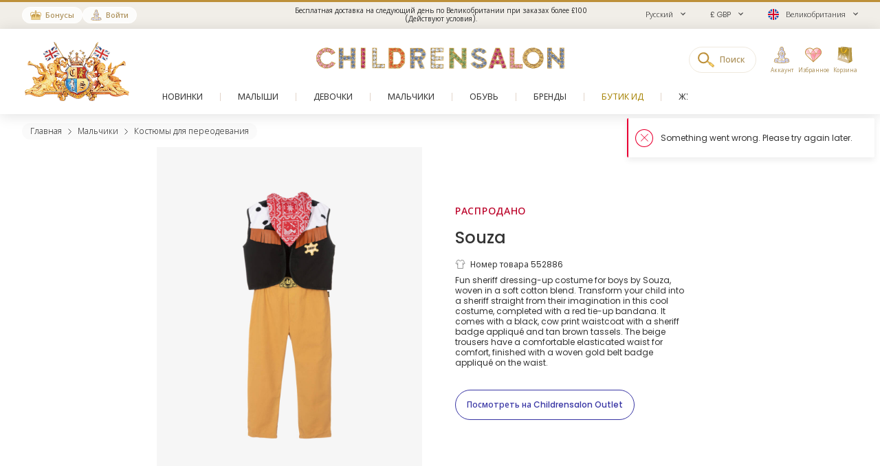

--- FILE ---
content_type: text/html; charset=UTF-8
request_url: https://www.childrensalon.com/ru/souza-boys-black-beige-sheriff-costume-552886.html
body_size: 12005
content:

    
<!DOCTYPE html><html lang="ru" dir="ltr"><head><title>Souza - Черно-бежевый костюм шерифа для мальчиков | Childrensalon</title><meta name="description" content="Превратите вашего мальчика в шерифа с мягким костюмом из хлопковой смеси от Souza с жилетом в коровий принт красным банданом и удобными бежевыми брюками. Shop at Childrensalon.com" /><meta
    http-equiv="X-UA-Compatible"content="IE=edge,chrome=1"/><meta
    http-equiv="Content-Type"content="text/html; charset=utf-8"/><meta
    name="format-detection"content="telephone=no, email=no"/><meta
    name="theme-color"content="#ffffff"/><meta
    name="msapplication-config"content="browserconfig.xml?v=1"/><meta
    name="msapplication-TileColor"content="#1b1b1a"/><meta
    name="viewport"content="width=device-width, initial-scale=1, maximum-scale=1, user-scalable=no"id="meta-viewport"/><meta
    name="robots"content="INDEX,FOLLOW"/><meta
    property="og:type"content="product"/><meta
    property="og:title"content="Черно-бежевый костюм шерифа для мальчиков"/><meta
    property="og:url"content="https://www.childrensalon.com/ru/souza-boys-black-beige-sheriff-costume-552886.html"/><meta
    property="og:description"content="Fun sheriff dressing-up costume for boys by Souza, woven in a soft cotton blend. Transform your child into a sheriff straight from their imagination in this cool costume, completed with a red tie-up bandana. It comes with a black, cow print waistcoat with a sheriff badge appliqué and tan brown tassels. The beige trousers have a comfortable elasticated waist for comfort, finished with a woven gold belt badge appliqué on the waist."/><meta
    property="og:price:amount"content="36.00"/><meta
    property="og:price:currency"content="GBP"/><meta
    property="og:brand"content="Souza"/><meta
    property="og:image"content="https://www.childrensalon.com/media/catalog/product/cache/0/image/1000x1000/9df78eab33525d08d6e5fb8d27136e95/s/o/souza-boys-black-beige-sheriff-costume-552886-d0efa76933e274b678c0af9f014a21aa9bcc7837.jpg"/><meta
    property="og:availability"content="oos"/><meta
    property="og:locale"content="ru"/><meta
    name="twitter:card"content="summary_large_image"/><meta
    name="twitter:site"content="@Childrensalon"/><meta
    name="apple-itunes-app"content="app-id=1301946839"/><meta
    property="al:ios:url"content="fb1695843407407009://appLinks"/><meta
    property="al:ios:app_store_id"content="1301946839"/><meta
    property="al:ios:app_name"content="Childrensalon"/><meta
    property="al:android:url"content="fb1695843407407009://appLinks"/><meta
    property="al:android:package"content="com.childrensalon.app"/><meta
    property="al:android:app_name"content="Childrensalon"/><!-- ::eb4dd75fa5d6224de5156a447325f763:: --><link
    rel="canonical"href="https://www.childrensalon.com/ru/souza-boys-black-beige-sheriff-costume-552886.html"/><link
    rel="preload"href="https://www.childrensalon.com/build/website/assets/fonts/Poppins/Light.74084bbc.woff2"as="font"type="font/woff2"crossorigin="anonymous"/><link
    rel="preload"href="https://www.childrensalon.com/build/website/assets/fonts/Poppins/Regular.982822aa.woff2"as="font"type="font/woff2"crossorigin="anonymous"/><link
    rel="preload"href="https://www.childrensalon.com/build/website/assets/fonts/Poppins/Medium.a2dea32b.woff2"as="font"type="font/woff2"crossorigin="anonymous"/><link
    rel="preload"href="https://www.childrensalon.com/build/website/assets/fonts/Poppins/SemiBold.5b63022e.woff2"as="font"type="font/woff2"crossorigin="anonymous"/><link
    rel="preconnect"href="https://usage.trackjs.com"crossorigin="anonymous"/><link
    rel="preconnect"href="https://api.recommend.pro"crossorigin="anonymous"/><link
    rel="alternate"href="https://www.childrensalon.com/souza-boys-black-beige-sheriff-costume-552886.html"hreflang="en"/><link
    rel="alternate"href="https://www.childrensalon.com/ar/souza-boys-black-beige-sheriff-costume-552886.html"hreflang="ar"/><link
    rel="alternate"href="https://www.childrensalon.com/ru/souza-boys-black-beige-sheriff-costume-552886.html"hreflang="ru"/><link
    rel="alternate"href="https://www.childrensalon.com/souza-boys-black-beige-sheriff-costume-552886.html"hreflang="x-default"/><link
    rel="apple-touch-icon"href="/apple-touch-icon.png?v=3"size="180x180"/><link
    rel="icon"href="/favicon-32x32.png?v=3"size="32x32"type="image/png"/><link
    rel="icon"href="/favicon-16x16.png?v=3"size="16x16"type="image/png"/><link
    rel="mask-icon"href="/safari-pinned-tab.svg?v=3"color="#1b1b1a"/><link
    rel="shortcut icon"href="/favicon.ico?v=3"/><link
    rel="manifest"href="/site.webmanifest?v=3"/><link rel="stylesheet" href="https://www.childrensalon.com/build/website/3259.eb4654b2.css"><link rel="stylesheet" href="https://www.childrensalon.com/build/website/54.d1d108b3.css"><link rel="stylesheet" href="https://www.childrensalon.com/build/website/catalog/productDetail/productDetail.3e0810fd.css"><link rel="stylesheet" href="https://www.childrensalon.com/build/website/desktop-header.1aec1a4d.css" media="screen and (min-width: 1024px)"></head><body class="lang-ru catalog-product-view"><header class="header-container"><div class="top-info-bar">
        <div class="top-info-bar-carousel" data-cs="topBarCarousel" data-cs-config='{"timeout":7000}'><div    class="top-info-bar-item without-ar-trans"
            >
        <div class="copy-wrap">Бесплатная доставка на следующий день по Великобритании при заказах более £100 (Действуют условия).</div>    </div>

<div    class="top-info-bar-item without-ar-trans"
            >
        <div class="copy-wrap">Бесплатный возврат по Великобритании</div>    </div>

</div>
    </div><div class="header"><div class="header-panel"><div class="branding"><a href="https://www.childrensalon.com/" title="Childrensalon | Kids Designer Clothes" class="logo2" data-cs="eventTracker" data-cs-config='{"category":"Header", "action":"Logo", "label":"Click", "mobileAction":"Mobile Logo"}'><img data-cs="lazyload" class="card-icon" width="54" height="34" src="[data-uri]" data-src="https://www.childrensalon.com/images/logo2.png" alt=""></a><a href="https://www.childrensalon.com/" title="Childrensalon | Kids Designer Clothes" class="logo" data-cs="eventTracker" data-cs-config='{"category":"Header", "action":"Logo", "label":"Click", "mobileAction":"Mobile Logo"}'><img data-cs="lazyload" class="card-icon" width="54" height="34" src="[data-uri]" data-src="https://www.childrensalon.com/images/logo1.png" alt=""></a></div><div class="quick-access"><div class="quick-access-left-top"><a class="header-badge icon-rewards" href="/ru/rewards/landing/"><span class="label">Бонусы</span></a><a class="header-badge icon-account" href="/customer/account/login/" data-cs="loginLink">
        Войти
    </a></div><svg class="tablet-menu-btn" data-cs="openSwipeMenu:svgLoader"><use href="#svgs-burger"></use></svg><div class="switcher-hide-content"><div class="switcher switcher-language ui-front to-swipe-menu" data-cs="switcher" data-swipe-position=".language-menu-item"><select name="ru" class="language-select switcher-select" data-switcher-role="language"><option value="en">English</option><option value="ar">العربية</option><option value="ru" class="selected" selected>Русский</option></select><span class="ui-selectmenu-button ui-selectmenu-button-waxwork icon-language"><svg class="icon" data-cs="svgLoader"><use href="#svgs-language-channel"></svg><span class="ui-icon"></span><span class="ui-selectmenu-text">Русский</span></span></div><div class="switcher switcher-currency ui-front to-swipe-menu" data-cs="switcher" data-swipe-position=".currency-menu-item"><select name="currencySelect" class="currency-select switcher-select" data-switcher-role="currency"></select><span class="ui-selectmenu-button ui-selectmenu-button-waxwork"><span class="ui-icon"></span><span class="ui-selectmenu-text"><span class="currency-symbol">£ GBP</span><span class="currency-name">британский фунт стерлингов</span></span></span></div><div class="switcher switcher-country ui-front to-swipe-menu" data-cs="switcher" data-swipe-position=".country-menu-item"><select name="countrySelect" class="country-select switcher-select" data-switcher-role="country"></select><span class="ui-selectmenu-button ui-selectmenu-button-waxwork switcher-flag"><span class="ui-icon"></span><svg data-cs="svgLoader" class="icon-flag"><use href="#svgs-flags--flag-gb"/></svg><span class="ui-selectmenu-text">
            Великобритания
        </span></span></div></div><div class="quick-access-right"><span class="search-switcher" data-cs="eventTracker:headerSearch" data-cs-config='{"category":"Header", "action":"Desktop Search", "label":"Click", "track":"track", "mobileAction":"Mobile Search"}'><span class="search-badge-label">Поиск</span></span><div class="noselect mobile-hide tablet-hide header-dropdown-container"><a class="header-dropdown-inner ajax-dropdown-link icon-account"
                                    href="/customer/account/login/" data-cs="loginLink"
                            ><span class="header-dropdown-label">Аккаунт</span></a></div><div class="wishlist-container header-dropdown-container" data-cs="ajaxDropdown">
    <a class="top-wishlist header-dropdown-inner ajax-dropdown-link icon-wish" href="/wishlist" data-cs="eventTracker" data-cs-config='{"category":"Header", "action":"Desktop Wishlist", "label":"Click", "mobileAction":"Mobile Wishlist"}'>
        <span class="badge hidden">
                            0
                    </span>
                    <span class="header-dropdown-label">Избранное</span>
            </a>
</div>
<div class="my-bag header-dropdown-container" data-cs="ajaxDropdown"><a class="ajax-bag-link header-dropdown-inner ajax-dropdown-link icon-bag" href="https://www.childrensalon.com/checkout/cart/" data-cs="eventTracker:mobileAjaxCart" data-cs-config='{"category":"Header", "action":"Desktop Shopping Bag", "label":"Click", "mobileAction":"Mobile Shopping Bag"}'>
    <span class="badge hidden">
                    0
            </span>
            <span class="header-dropdown-label">Корзина</span>
    </a>

<div class="header-dropdown right-side ajax-dropdown j-ajax-dropdown-overview"></div>

</div></div></div></div><nav class="nav-container mobile-menu" data-cs="mainNav"><div class="nav-container-inner">
    <ul id="nav" class="mobile-menu">
                                    <li class="top-level level0 parent" data-id="60b64658-46e3-4c88-8ed1-125215edb40d">
                    <a href="/ru/new-in"
                         data-title="New In">
                        <span>Новинки</span>
                    </a>
                </li>
                                                <li class="top-level level0 parent" data-id="8cb49f4b-2108-4060-b5aa-830420efd9bf">
                    <a href="/ru/baby"
                         data-title="Baby">
                        <span>Малыши</span>
                    </a>
                </li>
                                                <li class="top-level level0 parent" data-id="fa7d2f77-4f93-4c7e-aab1-4bfb970c9b04">
                    <a href="/ru/girl"
                         data-title="Girl">
                        <span>Девочки</span>
                    </a>
                </li>
                                                <li class="top-level level0 parent" data-id="ce73898c-e59e-4f1b-8c37-55a07c9dd005">
                    <a href="/ru/boy"
                         data-title="Boy">
                        <span>Мальчики</span>
                    </a>
                </li>
                                                <li class="top-level level0 parent" data-id="ba3c912c-753a-41c1-a49c-c3bae89728f6">
                    <a href="/ru/shoes"
                         data-title="Shoes">
                        <span>Обувь</span>
                    </a>
                </li>
                                                <li class="top-level level0 parent" data-id="de93123a-5aa5-426f-b62b-683a46facf1f">
                    <a href="/ru/designer/"
                         data-title="Designers">
                        <span>Бренды</span>
                    </a>
                </li>
                                                <li class="top-level level0" data-id="71dc3daf-6581-4ec6-a503-2e64538e0684">
                    <a href="/ru/eid"
                         class="custom-color-item" style="color: #a78407;" data-title="Eid Shop">
                        <span>Бутик Ид</span>
                    </a>
                </li>
                                                <li class="top-level level0" data-id="1626a4dd-05b1-4683-91aa-fcec203fda08">
                    <a href="/ru/stories"
                         data-title="Stories">
                        <span>Журнал</span>
                    </a>
                </li>
                                                <li class="top-level level0" data-id="5813aeb0-b5a0-4b81-9616-233322865852">
                    <a href="https://www.childrensalon.com/ru/sale"
                         class="custom-color-item" style="color: #e90032;">
                        <span>Sale</span>
                    </a>
                </li>
                        </ul>
</div>
</nav><div class="msub-nav odesktop-hide">
    <ul data-cs="mobileNavEventTracker">
                    <li>
                <a href="/ru/new-in" data-title="New In">Новинки</a>
            </li>
                    <li>
                <a href="/ru/eid" style="color: #a78407;" data-title="Eid Shop">Бутик Ид</a>
            </li>
                    <li>
                <a href="https://www.childrensalon.com/ru/sale" style="color: #e90032;">Sale</a>
            </li>
            </ul>
</div>
</div></header><div class="header-search-popup"></div><div class="wrapper"><main 
                class="page"
                                            ><div class="main clearfix col1-layout  "><div class="col-main"><div class="breadcrumbs"  style="visibility: hidden;" ><ul itemscope itemtype="https://schema.org/BreadcrumbList"><li  itemprop="itemListElement" itemscope itemtype="https://schema.org/ListItem"><a href="https://www.childrensalon.com/" title="Главная" itemprop="item"><span itemprop="name">Главная</span></a><svg data-cs="svgLoader"><use href="#svgs-arrow-right-thin"></use></svg><meta itemprop="position" content="1" /></li><li  itemprop="itemListElement" itemscope itemtype="https://schema.org/ListItem"><a href="https://www.childrensalon.com/ru/boy" title="Мальчики" itemprop="item"><span itemprop="name">Мальчики</span></a><svg data-cs="svgLoader"><use href="#svgs-arrow-right-thin"></use></svg><meta itemprop="position" content="2" /></li><li class="last-crumb" itemprop="itemListElement" itemscope itemtype="https://schema.org/ListItem"><a href="https://www.childrensalon.com/ru/boy/dress-up" title="Костюмы для переодевания" itemprop="item"><span itemprop="name">Костюмы для переодевания</span></a><meta itemprop="position" content="3" /></li></ul></div><div class="product-view-page"><div class="another-channel-product-view"><div class="image-wrap"><span class="img"><img data-cs="lazyload" src="[data-uri]" data-src="https://www.childrensalon.com/media/catalog/product/cache/0/image/1000x1000/9df78eab33525d08d6e5fb8d27136e95/s/o/souza-boys-black-beige-sheriff-costume-552886-d0efa76933e274b678c0af9f014a21aa9bcc7837.jpg" alt="" /></span></div><div class="product-info"><h3 class="status-label sold_out-label" data-status="sold_out">Распродано</h3><div class="info-part-main-wrapper"><div class="info-part-main"><h2 class="product-designer"><a aria-label="Souza" rel="external" href="https://www.childrensalon.com/ru/designer/souza" class="designer-souza">Souza</a></h2><h1 class="product-name" itemprop="name" content="Souza Черно-бежевый костюм шерифа для мальчиков">Черно-бежевый костюм шерифа для мальчиков</h1></div></div><div class="product-code"><svg class="icon" data-cs="svgLoader"><use href="#svgs-pdp--code" /></svg>Номер товара 552886
        </div><div class="description-text" itemprop="description"><p>Fun sheriff dressing-up costume for boys by Souza, woven in a soft cotton blend. Transform your child into a sheriff straight from their imagination in this cool costume, completed with a red tie-up bandana. It comes with a black, cow print waistcoat with a sheriff badge appliqué and tan brown tassels. The beige trousers have a comfortable elasticated waist for comfort, finished with a woven gold belt badge appliqué on the waist.</p></div><a aria-label="Посмотреть на Childrensalon Outlet" class="view-outlet-product btn btn-secondary btn-blue" href="https://www.childrensalonoutlet.com/souza-boys-black-beige-sheriff-costume-552886.html" target="_blank" rel="nofollow"><span>Посмотреть на Childrensalon Outlet</span></a></div></div><div class="product-view-tab-box" data-cs="productViewTabBoxTracker:lazyload" data-type="You might like"><div class="tab-inner
    "><h2 class="tab-title">Вам может понравиться</h2><div
    class="tab-content tab-content-carousel"
    data-carousel='{"slideMargin": 16}'
    data-cs="productListEventsTracker:lastVisitedProducts:productRelatedCarousel:lazyload"
    data-cs-config='{"type": "sold-out-related-product-collection", "listType": "default_panel", "area": "Product panel: You might like (sold out related)"}'
><ul class="slides"><li
                class="item product-item"
                data-product-code="283535"
                data-product-name="Бежевый карнавальный костюм «Лев»"
                                    data-product-default-name="Beige Lion Dressing Up Costume"
                                data-price="37"
                data-sale-price="37"
            ><a aria-label="Бежевый карнавальный костюм «Лев»" href="https://www.childrensalon.com/ru/souza-beige-lion-dressing-up-costume-283535.html" title="Бежевый карнавальный костюм «Лев»" class="product-image"><span class="img"><img data-cs="lazyload"
                                src="[data-uri]"
                                data-srcset="https://www.childrensalon.com/media/catalog/product/cache/0/small_image/256x256/9df78eab33525d08d6e5fb8d27136e95/s/o/souza-beige-lion-dressing-up-costume-283535-132b475428f4a3d523f6163a8f87ef0c.jpg 256w, https://www.childrensalon.com/media/catalog/product/cache/0/small_image/512x512/9df78eab33525d08d6e5fb8d27136e95/s/o/souza-beige-lion-dressing-up-costume-283535-132b475428f4a3d523f6163a8f87ef0c.jpg 512w" data-sizes="auto"/></span></a><div class="item-content"><span class="designer">Souza</span><a class="name" aria-label="Бежевый карнавальный костюм «Лев»" href="https://www.childrensalon.com/ru/souza-beige-lion-dressing-up-costume-283535.html" title="Бежевый карнавальный костюм «Лев»">Бежевый карнавальный костюм «Лев»</a><div class="price-box default-price-box"><span class="regular-price"><span class="price">37,00 £</span></span></div></div></li><li
                class="item product-item"
                data-product-code="283550"
                data-product-name="Серебристый костюм «Космонавт»"
                                    data-product-default-name="Silver Astronaut Costume"
                                data-price="47"
                data-sale-price="47"
            ><a aria-label="Серебристый костюм «Космонавт»" href="https://www.childrensalon.com/ru/souza-silver-astronaut-costume-283550.html" title="Серебристый костюм «Космонавт»" class="product-image"><span class="img"><img data-cs="lazyload"
                                src="[data-uri]"
                                data-srcset="https://www.childrensalon.com/media/catalog/product/cache/0/small_image/256x256/9df78eab33525d08d6e5fb8d27136e95/s/o/souza-silver-astronaut-costume-283550-075108282366f533050646b38acd9880.jpg 256w, https://www.childrensalon.com/media/catalog/product/cache/0/small_image/512x512/9df78eab33525d08d6e5fb8d27136e95/s/o/souza-silver-astronaut-costume-283550-075108282366f533050646b38acd9880.jpg 512w" data-sizes="auto"/></span></a><div class="item-content"><span class="designer">Souza</span><a class="name" aria-label="Серебристый костюм «Космонавт»" href="https://www.childrensalon.com/ru/souza-silver-astronaut-costume-283550.html" title="Серебристый костюм «Космонавт»">Серебристый костюм «Космонавт»</a><div class="price-box default-price-box"><span class="regular-price"><span class="price">47,00 £</span></span></div></div></li><li
                class="item product-item"
                data-product-code="543211"
                data-product-name="Navy Blue Velour Wizard Cape"
                                data-price="30"
                data-sale-price="15"
            ><a aria-label="Navy Blue Velour Wizard Cape" href="https://www.childrensalon.com/ru/souza-navy-blue-velour-wizard-cape-543211.html" title="Navy Blue Velour Wizard Cape" class="product-image"><span class="img"><img data-cs="lazyload"
                                src="[data-uri]"
                                data-srcset="https://www.childrensalon.com/media/catalog/product/cache/0/small_image/256x256/9df78eab33525d08d6e5fb8d27136e95/s/o/souza-navy-blue-velour-wizard-cape-543211-f49188a70bdc1922fd5af02c0bdbc5e2.jpg 256w, https://www.childrensalon.com/media/catalog/product/cache/0/small_image/512x512/9df78eab33525d08d6e5fb8d27136e95/s/o/souza-navy-blue-velour-wizard-cape-543211-f49188a70bdc1922fd5af02c0bdbc5e2.jpg 512w" data-sizes="auto"/></span></a><div class="item-content"><span class="designer">Souza</span><a class="name" aria-label="Navy Blue Velour Wizard Cape" href="https://www.childrensalon.com/ru/souza-navy-blue-velour-wizard-cape-543211.html" title="Navy Blue Velour Wizard Cape">Navy Blue Velour Wizard Cape</a><div class="price-box default-price-box"><p class="old-price"><span class="price">30,00 £</span></p><span class="sale-ratio">-50%</span><p class="special-price"><span class="price">15,00 £</span></p></div></div></li><li
                class="item product-item"
                data-product-code="552899"
                data-product-name="Розовое платье из тюля с пайетками"
                                    data-product-default-name="Girls Pink Sequin &amp; Tulle Dress"
                                data-price="39"
                data-sale-price="39"
            ><a aria-label="Розовое платье из тюля с пайетками" href="https://www.childrensalon.com/ru/souza-girls-pink-sequin-tulle-dress-552899.html" title="Розовое платье из тюля с пайетками" class="product-image"><span class="img"><img data-cs="lazyload"
                                src="[data-uri]"
                                data-srcset="https://www.childrensalon.com/media/catalog/product/cache/0/small_image/256x256/9df78eab33525d08d6e5fb8d27136e95/s/o/souza-girls-pink-sequin-tulle-dress-552899-27a5c86b8398d0d49ad546f62e9237e1.jpg 256w, https://www.childrensalon.com/media/catalog/product/cache/0/small_image/512x512/9df78eab33525d08d6e5fb8d27136e95/s/o/souza-girls-pink-sequin-tulle-dress-552899-27a5c86b8398d0d49ad546f62e9237e1.jpg 512w" data-sizes="auto"/></span></a><div class="item-content"><span class="designer">Souza</span><a class="name" aria-label="Розовое платье из тюля с пайетками" href="https://www.childrensalon.com/ru/souza-girls-pink-sequin-tulle-dress-552899.html" title="Розовое платье из тюля с пайетками">Розовое платье из тюля с пайетками</a><div class="price-box default-price-box"><span class="regular-price"><span class="price">39,00 £</span></span></div></div></li><li
                class="item product-item"
                data-product-code="481208"
                data-product-name="Черный кейп с блестками Летучая мышь"
                                    data-product-default-name="Black Glitter Bat Costume Cape"
                                data-price="32"
                data-sale-price="32"
            ><a aria-label="Черный кейп с блестками Летучая мышь" href="https://www.childrensalon.com/ru/souza-black-glitter-bat-costume-cape-481208.html" title="Черный кейп с блестками Летучая мышь" class="product-image"><span class="img"><img data-cs="lazyload"
                                src="[data-uri]"
                                data-srcset="https://www.childrensalon.com/media/catalog/product/cache/0/small_image/256x256/9df78eab33525d08d6e5fb8d27136e95/s/o/souza-black-glitter-bat-costume-cape-481208-aa6dd5dc2e5de67e309b02ee9d75c07a.jpg 256w, https://www.childrensalon.com/media/catalog/product/cache/0/small_image/512x512/9df78eab33525d08d6e5fb8d27136e95/s/o/souza-black-glitter-bat-costume-cape-481208-aa6dd5dc2e5de67e309b02ee9d75c07a.jpg 512w" data-sizes="auto"/></span></a><div class="item-content"><span class="designer">Souza</span><a class="name" aria-label="Черный кейп с блестками Летучая мышь" href="https://www.childrensalon.com/ru/souza-black-glitter-bat-costume-cape-481208.html" title="Черный кейп с блестками Летучая мышь">Черный кейп с блестками Летучая мышь</a><div class="price-box default-price-box"><span class="regular-price"><span class="price">32,00 £</span></span></div></div></li><li
                class="item product-item"
                data-product-code="617199"
                data-product-name="Костюм феи зелено-золотой с крыльями для девочек"
                                    data-product-default-name="Girls Green &amp; Gold Fairy Costume Dress with Wings"
                                data-price="45"
                data-sale-price="45"
            ><a aria-label="Костюм феи зелено-золотой с крыльями для девочек" href="https://www.childrensalon.com/ru/souza-girls-green-gold-fairy-costume-dress-with-wings-617199.html" title="Костюм феи зелено-золотой с крыльями для девочек" class="product-image"><span class="img"><img data-cs="lazyload"
                                src="[data-uri]"
                                data-srcset="https://www.childrensalon.com/media/catalog/product/cache/0/small_image/256x256/9df78eab33525d08d6e5fb8d27136e95/s/o/souza-girls-green-gold-fairy-costume-dress-with-wings-617199-7b024864a24954c98a6e0641c2df1073.jpg 256w, https://www.childrensalon.com/media/catalog/product/cache/0/small_image/512x512/9df78eab33525d08d6e5fb8d27136e95/s/o/souza-girls-green-gold-fairy-costume-dress-with-wings-617199-7b024864a24954c98a6e0641c2df1073.jpg 512w" data-sizes="auto"/></span></a><div class="item-content"><span class="designer">Souza</span><a class="name" aria-label="Костюм феи зелено-золотой с крыльями для девочек" href="https://www.childrensalon.com/ru/souza-girls-green-gold-fairy-costume-dress-with-wings-617199.html" title="Костюм феи зелено-золотой с крыльями для девочек">Костюм феи зелено-золотой с крыльями для девочек</a><div class="price-box default-price-box"><span class="regular-price"><span class="price">45,00 £</span></span></div></div></li><li
                class="item product-item"
                data-product-code="552895"
                data-product-name="Бело-розовый костюм Феи из тюля для девочек"
                                    data-product-default-name="Girls White &amp; Pink Tulle Fairy Costume"
                                data-price="45"
                data-sale-price="45"
            ><a aria-label="Бело-розовый костюм Феи из тюля для девочек" href="https://www.childrensalon.com/ru/souza-girls-white-pink-tulle-fairy-costume-552895.html" title="Бело-розовый костюм Феи из тюля для девочек" class="product-image"><span class="img"><img data-cs="lazyload"
                                src="[data-uri]"
                                data-srcset="https://www.childrensalon.com/media/catalog/product/cache/0/small_image/256x256/9df78eab33525d08d6e5fb8d27136e95/s/o/souza-girls-white-pink-tulle-fairy-costume-552895-9aed37aabf11402e10d0ade551af23f9.jpg 256w, https://www.childrensalon.com/media/catalog/product/cache/0/small_image/512x512/9df78eab33525d08d6e5fb8d27136e95/s/o/souza-girls-white-pink-tulle-fairy-costume-552895-9aed37aabf11402e10d0ade551af23f9.jpg 512w" data-sizes="auto"/></span></a><div class="item-content"><span class="designer">Souza</span><a class="name" aria-label="Бело-розовый костюм Феи из тюля для девочек" href="https://www.childrensalon.com/ru/souza-girls-white-pink-tulle-fairy-costume-552895.html" title="Бело-розовый костюм Феи из тюля для девочек">Бело-розовый костюм Феи из тюля для девочек</a><div class="price-box default-price-box"><span class="regular-price"><span class="price">45,00 £</span></span></div></div></li><li
                class="item product-item"
                data-product-code="283533"
                data-product-name="Голубое карнавальное платье «Снежная королева»"
                                    data-product-default-name="Blue Ice-Queen Costume Dress"
                                data-price="40"
                data-sale-price="40"
            ><a aria-label="Голубое карнавальное платье «Снежная королева»" href="https://www.childrensalon.com/ru/souza-blue-ice-queen-costume-dress-283533.html" title="Голубое карнавальное платье «Снежная королева»" class="product-image"><span class="img"><img data-cs="lazyload"
                                src="[data-uri]"
                                data-srcset="https://www.childrensalon.com/media/catalog/product/cache/0/small_image/256x256/9df78eab33525d08d6e5fb8d27136e95/s/o/souza-blue-ice-queen-costume-dress-283533-8b9b7a1dffe75a9f5dfc88ee85743738.jpg 256w, https://www.childrensalon.com/media/catalog/product/cache/0/small_image/512x512/9df78eab33525d08d6e5fb8d27136e95/s/o/souza-blue-ice-queen-costume-dress-283533-8b9b7a1dffe75a9f5dfc88ee85743738.jpg 512w" data-sizes="auto"/></span></a><div class="item-content"><span class="designer">Souza</span><a class="name" aria-label="Голубое карнавальное платье «Снежная королева»" href="https://www.childrensalon.com/ru/souza-blue-ice-queen-costume-dress-283533.html" title="Голубое карнавальное платье «Снежная королева»">Голубое карнавальное платье «Снежная королева»</a><div class="price-box default-price-box"><span class="regular-price"><span class="price">40,00 £</span></span></div></div></li><li
                class="item product-item"
                data-product-code="617192"
                data-product-name="Girls Gold &amp; Blue Superhero Costume "
                                data-price="45"
                data-sale-price="45"
            ><a aria-label="Girls Gold &amp; Blue Superhero Costume " href="https://www.childrensalon.com/ru/souza-girls-gold-blue-superhero-costume-617192.html" title="Girls Gold &amp; Blue Superhero Costume " class="product-image"><span class="img"><img data-cs="lazyload"
                                src="[data-uri]"
                                data-srcset="https://www.childrensalon.com/media/catalog/product/cache/0/small_image/256x256/9df78eab33525d08d6e5fb8d27136e95/s/o/souza-girls-gold-blue-superhero-costume-617192-b25c5e6892f31ad2237cdc18da4c9819.jpg 256w, https://www.childrensalon.com/media/catalog/product/cache/0/small_image/512x512/9df78eab33525d08d6e5fb8d27136e95/s/o/souza-girls-gold-blue-superhero-costume-617192-b25c5e6892f31ad2237cdc18da4c9819.jpg 512w" data-sizes="auto"/></span></a><div class="item-content"><span class="designer">Souza</span><a class="name" aria-label="Girls Gold &amp; Blue Superhero Costume " href="https://www.childrensalon.com/ru/souza-girls-gold-blue-superhero-costume-617192.html" title="Girls Gold &amp; Blue Superhero Costume ">Girls Gold &amp; Blue Superhero Costume </a><div class="price-box default-price-box"><span class="regular-price"><span class="price">45,00 £</span></span></div></div></li><li
                class="item product-item"
                data-product-code="617193"
                data-product-name="Girls Turquoise Blue Tutu Skirt with Sequinned Embroidery"
                                data-price="24"
                data-sale-price="24"
            ><a aria-label="Girls Turquoise Blue Tutu Skirt with Sequinned Embroidery" href="https://www.childrensalon.com/ru/souza-girls-turquoise-blue-tutu-skirt-with-sequinned-embroidery-617193.html" title="Girls Turquoise Blue Tutu Skirt with Sequinned Embroidery" class="product-image"><span class="img"><img data-cs="lazyload"
                                src="[data-uri]"
                                data-srcset="https://www.childrensalon.com/media/catalog/product/cache/0/small_image/256x256/9df78eab33525d08d6e5fb8d27136e95/s/o/souza-girls-turquoise-blue-tutu-skirt-with-sequinned-embroidery-617193-f0abd71d359aa60ac03321918d2a3578.jpg 256w, https://www.childrensalon.com/media/catalog/product/cache/0/small_image/512x512/9df78eab33525d08d6e5fb8d27136e95/s/o/souza-girls-turquoise-blue-tutu-skirt-with-sequinned-embroidery-617193-f0abd71d359aa60ac03321918d2a3578.jpg 512w" data-sizes="auto"/></span></a><div class="item-content"><span class="designer">Souza</span><a class="name" aria-label="Girls Turquoise Blue Tutu Skirt with Sequinned Embroidery" href="https://www.childrensalon.com/ru/souza-girls-turquoise-blue-tutu-skirt-with-sequinned-embroidery-617193.html" title="Girls Turquoise Blue Tutu Skirt with Sequinned Embroidery">Girls Turquoise Blue Tutu Skirt with Sequinned Embroidery</a><div class="price-box default-price-box"><span class="regular-price"><span class="price">24,00 £</span></span></div></div></li><li
                class="item product-item"
                data-product-code="617217"
                data-product-name="Костюм феи пастельных оттенков с крыльями для девочек"
                                    data-product-default-name="Girls Pastel Coloured Fairy Costume Dress with Wings"
                                data-price="45"
                data-sale-price="45"
            ><a aria-label="Костюм феи пастельных оттенков с крыльями для девочек" href="https://www.childrensalon.com/ru/souza-girls-pastel-coloured-fairy-costume-dress-with-wings-617217.html" title="Костюм феи пастельных оттенков с крыльями для девочек" class="product-image"><span class="img"><img data-cs="lazyload"
                                src="[data-uri]"
                                data-srcset="https://www.childrensalon.com/media/catalog/product/cache/0/small_image/256x256/9df78eab33525d08d6e5fb8d27136e95/s/o/souza-girls-pastel-coloured-fairy-costume-dress-with-wings-617217-f8d2e81c1f986f291c09e668ef462fc3.jpg 256w, https://www.childrensalon.com/media/catalog/product/cache/0/small_image/512x512/9df78eab33525d08d6e5fb8d27136e95/s/o/souza-girls-pastel-coloured-fairy-costume-dress-with-wings-617217-f8d2e81c1f986f291c09e668ef462fc3.jpg 512w" data-sizes="auto"/></span></a><div class="item-content"><span class="designer">Souza</span><a class="name" aria-label="Костюм феи пастельных оттенков с крыльями для девочек" href="https://www.childrensalon.com/ru/souza-girls-pastel-coloured-fairy-costume-dress-with-wings-617217.html" title="Костюм феи пастельных оттенков с крыльями для девочек">Костюм феи пастельных оттенков с крыльями для девочек</a><div class="price-box default-price-box"><span class="regular-price"><span class="price">45,00 £</span></span></div></div></li><li
                class="item product-item"
                data-product-code="617190"
                data-product-name="Костюм русалки голубой с пайетками для девочек"
                                    data-product-default-name="Girls Blue Sequinned Mermaid Costume"
                                data-price="38"
                data-sale-price="38"
            ><a aria-label="Костюм русалки голубой с пайетками для девочек" href="https://www.childrensalon.com/ru/souza-girls-blue-sequinned-mermaid-costume-617190.html" title="Костюм русалки голубой с пайетками для девочек" class="product-image"><span class="img"><img data-cs="lazyload"
                                src="[data-uri]"
                                data-srcset="https://www.childrensalon.com/media/catalog/product/cache/0/small_image/256x256/9df78eab33525d08d6e5fb8d27136e95/s/o/souza-girls-blue-sequinned-mermaid-costume-617190-9013ae8ac2c944a54db05a424a7dd17f.jpg 256w, https://www.childrensalon.com/media/catalog/product/cache/0/small_image/512x512/9df78eab33525d08d6e5fb8d27136e95/s/o/souza-girls-blue-sequinned-mermaid-costume-617190-9013ae8ac2c944a54db05a424a7dd17f.jpg 512w" data-sizes="auto"/></span></a><div class="item-content"><span class="designer">Souza</span><a class="name" aria-label="Костюм русалки голубой с пайетками для девочек" href="https://www.childrensalon.com/ru/souza-girls-blue-sequinned-mermaid-costume-617190.html" title="Костюм русалки голубой с пайетками для девочек">Костюм русалки голубой с пайетками для девочек</a><div class="price-box default-price-box"><span class="regular-price"><span class="price">38,00 £</span></span></div></div></li></ul></div></div></div></div></div></div></main><footer class="footer-container" data-cs="footerEventTracker:elementHeight" data-cs-config='{"variableName": "--footer-height"}'><div class="footer-buttons desktop-hide"><a class="footer-btn btn btn-secondary btn-primary-color" href="tel:01892 779 110"><span><svg data-cs="svgLoader"><use href="#svgs-phone"></use></svg><span>Свяжитесь с Клиентским сервисом</span></span></a><a href="/ru/contact-us/#liveChat" rel="external" class="footer-btn btn btn-secondary btn-primary-color" data-cs="ZendeskChatLink"><span><svg data-cs="svgLoader"><use href="#svgs-live-chat-double"></use></svg><span>
                        Напишите нам
                    </span></span></a></div><div class="f-cols" ><div class="f-col mobile-hide tablet-hide"><div class="h3">Клиентский сервис</div><ul class="f-col-content"><li><a href="/ru/contact-us/">Свяжитесь с нами</a></li><li><a href="/account/sales/">Оформить возврат</a></li><li><a href="/ru/delivery-returns" class="delivery-returns">Доставка и возврат</a></li><li><a href="/ru/size-guide">Таблица размеров</a></li><li><a href="/ru/customer-feedback/">Отзывы покупателей</a></li><li><a href="/ru/help/">Полезная информация</a></li><li><a href="/ru/gifting/">Как сделать подарок</a></li><li><a href="/ru/sustainability/our-climate" data-event-label="Carbon-offsetting"><span class="new">Новинки</span>Компенсация выбросов CO2</a></li></ul></div><div class="f-col mobile-hide tablet-hide"><div class="h3"><a href="https://www.childrensalon.com/ru/contact-us/" class="j-contact-us">Свяжитесь с нами</a></div><div class="f-col-content"><p><a href="/ru/contact-us/#liveChat" rel="external" class="f-col-livechat" data-cs="ZendeskChatLink"><span class="f-col-subtitle">Напишите нам</span><br/>
                        Начать чат с Клиентским сервисом
                    </a></p><p><span class="f-col-subtitle de-hide">Позвоните нам</span><br class="de-hide"/>
            Нужна помощь? Позвоните нам.</p><ul class="phone-list"><li>Великобритания: <a class="nobr" href="tel:01892-779-110" dir="ltr">01892 779 110</a></li><li>Австралия: <a class="nobr" href="tel:02-8310-9990" dir="ltr">02 8310 9990</a></li><li>США: <a class="nobr" href="tel:+1-646-400-6655" dir="ltr">+1-646-400-6655</a></li><li>Международный: <a class="nobr" href="tel:+44-1892-779110" dir="ltr">+44 1892 779110</a></li><li class="other-enquiries">По другим вопросам: <a class="nobr" href="tel:01892-481-781" dir="ltr">01892 481 781</a></li></ul><div class="check-to-call mobile-hide"><span class="cs-link" data-cs="popupLink" data-popup='{"class": "contactus-popup", "loadChunk" : "contactUs", "api":{"requestUrl":"/contact-us/clock/", "contentName":"contactUsClockHtml"}}'><svg class="icon-clock" data-cs="svgLoader"><use href="#svgs-phone2"></use></svg>
                                        Проверьте, когда позвонить!
                </span></div></div></div><div class="f-col mobile-hide tablet-hide"><div class="h3">О нас</div><ul class="f-col-content"><li><a href="/ru/the-store">Посетите наш магазин</a></li><li><a href="/ru/the-team/">Наша команда</a></li><li><a href="/ru/about-us/" class="j-about-us">О нас</a></li><li><a href="/ru/sustainability/">Экологическая ответственность</a></li><li><a href="/ru/careers/vacancies">Карьера</a></li><li><a href="/ru/affiliates">Партнёрская программа</a></li><li><a href="/ru/gender-pay-gap-report/">Отчет о гендерном неравенстве в оплате труда</a></li><li><a href="/ru/modern-day-slavery-report/">Заявление о современном рабстве</a></li></ul><div class="footer-badges mobileapp-hide"><p class="title">Приложение Childrensalon можно</p><div class="container"><a href="https://itunes.apple.com/app/apple-store/id1301946839?pt=118679525&ct=landing%20page&mt=8" class="button button-apple" target="_blank"><svg class="icon apple-icon" data-cs="svgLoader"><use href="#svgs-apple"></use></svg><span>Скачать в
                <span>App Store</span></span></a><a href="https://play.google.com/store/apps/details?id=com.childrensalon.app" class="button button-android" target="_blank"><svg class="icon android-icon" data-cs="svgLoader"><use href="#svgs-android"></use></svg><span>Установить через
                <span>Google Play</span></span></a></div></div></div><div class="f-col"><div class="h3">Подписка на новости</div><div class="f-col-content"><form name="subscription" method="post" class="form-subscribe required-entry" autocomplete="off" novalidate="novalidate" data-cs="subscriptionNewsletter:formValidate"><input type="hidden" name="subscription[source]"    
     value="footer_subscription_form" /><input type="hidden" name="subscription[subscriptionListCodes]"    
     /><span class="form-label">Узнайте о последних предложениях в Childrensalon</span><div class="form-cols"><div class="form-cols-field field-row"><div class="input-col"><label class="input-box"><input type="email" name="subscription[email]" required="required"    
     autocomplete="email" class="required-entry input-text validate-email validate-length maximum-length-255" placeholder="Ваш e-mail" /><span class="label">
                            Подпишитесь на нашу рассылку
                        </span></label></div><div class="btn-col"><button aria-label="Подпишитесь на нашу рассылку" type="submit" class="btn btn-primary" disabled><span><svg data-cs="svgLoader"><use href="#svgs-arrow-right-thin"></use></svg></span></button></div></div></div><div class="footer-subscriber-info"><div class="captcha-help-block help-block">
    Защищено reCAPTCHA. Действуют Условия конфиденциальности Google.
</div><a class="link-policy" href="https://www.childrensalon.com/privacy" target="_blank" aria-label="Ознакомьтесь с нашим уведомлением о приватности.">Ознакомьтесь с нашим уведомлением о приватности.</a></div></form><div class="cs-rewards-desktop-link h4"><a href="/ru/rewards/landing/"><svg class="icon-rewards" data-cs="svgLoader"><use href="#svgs-rewards2"></use></svg>Присоединяйтесь к программе Бонусы Childrensalon</a></div><div class="cs-earth-edit-desktop-links"><div class="h3"><a href="/ru/sustainability/earth-edit" class="link"><svg class="icon" data-cs="svgLoader"><use href="#svgs-footer-the-earth"></use></svg>
                        Мы любим нашу планету
        </a></div></div></div></div></div><div class="footer"><a href="/ru/rewards/landing/" class="footer-mobile-info-bar odesktop-hide">Присоединяйтесь к программе Бонусы Childrensalon</a><ul class="bottom-footer"><li class="social"><ul><li><a rel="external" href="https://www.facebook.com/childrensalon" title="Follow us Facebook"><svg class="icon" data-cs="svgLoader"><use href="#svgs-facebook"></use></svg></a></li><li><a rel="external" href="https://instagram.com/childrensalon" title="Follow us Instagram"><svg class="icon" data-cs="svgLoader"><use href="#svgs-instagram"></use></svg></a></li><li><a rel="external" href="https://www.pinterest.com/childrensalon" title="Follow us Pinterest"><svg class="icon" data-cs="svgLoader"><use href="#svgs-pinterest"></use></svg></a></li><li><a rel="external" href="https://www.tiktok.com/@childrensalonofficial" title="Follow us TikTok"><svg class="icon" data-cs="svgLoader"><use href="#svgs-tiktok"></use></svg></a></li></ul></li><li class="item-bullet">&bull;</li><li class="mobile-links odesktop-hide"><ul><li><a href="/ru/delivery-returns">Доставка и возврат</a></li><li><a href="/account/sales/">Оформить возврат</a></li><li><a href="/ru/contact-us/">Свяжитесь с нами</a></li><li><a href="/ru/about-us/">О нас</a></li><li><a href="/ru/size-guide">Таблица размеров</a></li><li><a href="/ru/gender-pay-gap-report/">Отчет о гендерном неравенстве в оплате труда</a></li><li><a href="/ru/sustainability/our-climate" data-event-label="Carbon-offsetting"><span class="new">Новинки</span>Компенсация выбросов CO2</a></li><li><a href="/ru/sustainability/">Экологическая ответственность</a></li></ul><ul><li><a href="/ru/gifting/">Как сделать подарок</a></li><li><a href="/ru/careers/vacancies">Карьера</a></li><li><a href="/ru/privacy" class="privacy">Уведомление о приватности</a></li><li><a href="/ru/privacy" class="privacy">Применение ИИ</a></li><li><a href="/ru/terms" class="terms">Правила</a></li><li><a href="/ru/help/">Полезная информация</a></li><li><a href="/ru/modern-day-slavery-report/">Заявление о современном рабстве</a></li></ul></li><li class="odesktop-hide"><div class="footer-badges mobileapp-hide"><p class="title">Приложение Childrensalon можно</p><div class="container"><a href="https://itunes.apple.com/app/apple-store/id1301946839?pt=118679525&ct=landing%20page&mt=8" class="button button-apple" target="_blank"><svg class="icon apple-icon" data-cs="svgLoader"><use href="#svgs-apple"></use></svg><span>Скачать в
                <span>App Store</span></span></a><a href="https://play.google.com/store/apps/details?id=com.childrensalon.app" class="button button-android" target="_blank"><svg class="icon android-icon" data-cs="svgLoader"><use href="#svgs-android"></use></svg><span>Установить через
                <span>Google Play</span></span></a></div></div></li><li class="copy">&copy; Copyright <a href="/ru/">Childrensalon 2026</a>, <br class="desktop-hide"/> все права защищены.</li><li class="item-bullet">&bull;</li><li class="cms-link"><a href="/ru/terms">Правила</a></li><li class="item-bullet">&bull;</li><li class="cms-link"><a href="/ru/privacy">Приватность</a></li><li class="item-bullet">&bull;</li><li class="cms-link"><a href="/ru/privacy">Применение ИИ</a></li><li class="item-bullet">&bull;</li><li class="cards"><img data-srcset="https://www.childrensalon.com/images/footer/payment-methods6.png 2x, https://www.childrensalon.com/images/footer/payment-methods6@1x.png 1x" src="[data-uri]" data-cs="lazyload" alt=""></li></ul></div></footer><span class="back-top" data-cs="backTop"><svg data-cs="svgLoader"><use href="#svgs-arrow-top-thin"></use></svg>Top</span></div><div class="swipe-menu-wrapper no-display">
    <div class="swipe-menu">
        <div class="welcome-container">
                            <span class="title">Здравствуйте</span>
                <ul class="links">
                    <li>
                        <a href="/customer/account/login/" title="Sign In" data-cs="loginLink">Войти</a>
                    </li>
                    <li>
                        <a href="/customer/account/create" title="Create Account" data-cs="registerLink">Создать Личный кабинет</a>
                    </li>
                </ul>
                    </div>
        <div class="mobile-topmenu"></div>

        <ul class="additional-menu">
            <li
                class='item-link item-parent-link'
                data-action="account"
            >
                <span>
                    <span>Личный кабинет</span>
                </span>
            </li>
            <li
                class='item-link item-parent-link'
                data-action="settings"
            >
                <span>
                    <span>Мои настройки</span>
                </span>
            </li>
        </ul>
    </div>
    <div class="navigation-submenu-mobile"></div>
    <div class="navigation-submenu navigation-submenu-account">
        <li class='back-btn' data-close>
             <svg data-cs="svgLoader">
                <use href='#svgs-arrow-left-thin'>
            </svg>
            <p>Личный кабинет</p>
        </li>
        <ul class="mobile-menu account-mobile-menu">
                                                <li class="item-link no-display">
                        <a class="icon-account" href="/account/">
                            <svg class="icon" data-cs="svgLoader"><use href="#svgs-account"></use></svg>
                            <span>Мой Личный кабинет</span>
                        </a>
                    </li>
                                                                <li class="item-link">
                        <a class="icon-wish" href="/wishlist">
                            <svg class="icon" data-cs="svgLoader"><use href="#svgs-wish-channel"></use></svg>
                            <span>Избранное</span>
                        </a>
                    </li>
                                                                <li class="item-link no-display">
                        <a class="icon-myorders" href="/account/sales/">
                            <svg class="icon" data-cs="svgLoader"><use href="#svgs-myorders-channel"></use></svg>
                            <span>Мои заказы</span>
                        </a>
                    </li>
                                                                <li class="item-link">
                        <a class="icon-delivery" href="https://www.childrensalon.com/delivery-returns">
                            <svg class="icon" data-cs="svgLoader"><use href="#svgs-delivery-channel"></use></svg>
                            <span>Доставка и возврат</span>
                        </a>
                    </li>
                                    </ul>
    </div>
    <div class="navigation-submenu navigation-submenu-settings">
        <li class='back-btn' data-close>
             <svg data-cs="svgLoader">
                <use href='#svgs-arrow-left-thin'>
            </svg>
            <p>Мои настройки</p>
        </li>
        <ul class="switcher-menu">
            <li class="item-link switcher-menu-item country-menu-item"></li>
            <li class="item-link switcher-menu-item language-menu-item"></li>
            <li class="item-link switcher-menu-item currency-menu-item"></li>
        </ul>
    </div>
</div>
<script type="application/json" data-cs="apiClientConfig">{"csrfToken":"cLKlI_vAAxf-2VSF3EhMBqjsflQqzVQfSAoSPw7hYeQ","baseUrl":"https:\/\/www.childrensalon.com\/api","reCaptchaAction":"API"}</script><script type="application/json" data-cs="recommendPageData">{"experienceManagerPageUrl":"https:\/\/www.childrensalon.com\/souza-boys-black-beige-sheriff-costume-552886.html"}</script><script type="application/json" data-cs="ClientPlatformConfig">{"name":"Website","code":"website","version":"1.0.0","isMobileApp":false,"isIosApp":false,"isAndroidApp":false}</script><script type="application/json" data-cs="EnvironmentConfig">{"channelName":"Childrensalon","channelCode":"main","country":"GB","defaultCountry":"GB","language":"ru","localisation":"ru","currency":"GBP","priceFormat":{"pattern":"%s £","precision":2,"requiredPrecision":2,"decimalSymbol":",","groupSymbol":" ","groupLength":3,"integerRequired":1},"priceList":"default","priceType":"sale","store":"default","isPreviewMode":false,"isAllowHardOnlyRestriction":false}</script><script type="application/json" data-cs="MerchandisingConfig">{"advancedRuleSegment":null,"campaignToken":"aWTgcQ","manualRule":"","rule":"","testVersion":"6f49d092-5e7d-11ed-979d-3ca82a234d8a"}</script><script type="application/json" data-cs="cmsEnvironmentConfig">{"baseline":"default","baselineName":"Default","viewMode":"standard"}</script><script type="application/json" data-cs="pageData">{"data":{"pageType":"product_detail","abTestVersion":"ver1","product":{"code":"552886","name":"Boys Black & Beige Sheriff Costume","displayName":"Черно-бежевый костюм шерифа для мальчиков","brand":"Souza","displayBrandName":"Souza","isTeen":false,"price":18,"originalPrice":36,"currency":"GBP","displayPrice":18,"displayOriginalPrice":36,"displayCurrency":"GBP","hasRegionalDelivery":false,"url":"https:\/\/www.childrensalon.com\/ru\/souza-boys-black-beige-sheriff-costume-552886.html","imageUrl":"https:\/\/www.childrensalon.com\/media\/catalog\/product\/cache\/0\/image\/1000x1000\/9df78eab33525d08d6e5fb8d27136e95\/s\/o\/souza-boys-black-beige-sheriff-costume-552886-d0efa76933e274b678c0af9f014a21aa9bcc7837.jpg","smallImageUrl":"https:\/\/www.childrensalon.com\/media\/catalog\/product\/cache\/0\/small_image\/256x256\/9df78eab33525d08d6e5fb8d27136e95\/s\/o\/souza-boys-black-beige-sheriff-costume-552886-d0efa76933e274b678c0af9f014a21aa9bcc7837.jpg","mediumImageUrl":"https:\/\/www.childrensalon.com\/media\/catalog\/product\/cache\/0\/small_image\/512x512\/9df78eab33525d08d6e5fb8d27136e95\/s\/o\/souza-boys-black-beige-sheriff-costume-552886-d0efa76933e274b678c0af9f014a21aa9bcc7837.jpg","baseCategory":{"code":"CAT-738d16a8-f257-11ea-a050-3ca82a234d8a","name":"Boy\/Dress-Up","url":"https:\/\/www.childrensalon.com\/ru\/boy\/dress-up","path":"CAT-38\/CAT-738d16a8-f257-11ea-a050-3ca82a234d8a"},"googleProductCategory":"Apparel & Accessories > Clothing","listings":[{"code":"CAT-738d16a8-f257-11ea-a050-3ca82a234d8a","name":"Boy\/Dress-Up","url":"https:\/\/www.childrensalon.com\/ru\/boy\/dress-up","path":"CAT-38\/CAT-738d16a8-f257-11ea-a050-3ca82a234d8a"},{"code":"CAT-b1e4fd39-bebf-11ee-b434-3ca82a234d8b","name":"Boy\/Dress-Up\/Costumes","url":"https:\/\/www.childrensalon.com\/ru\/boy\/dress-up\/costumes","path":"CAT-38\/CAT-738d16a8-f257-11ea-a050-3ca82a234d8a\/CAT-b1e4fd39-bebf-11ee-b434-3ca82a234d8b"},{"code":"CAT-5e6c1a44-a009-11ef-aee3-0a58a9feac02","name":"Shop All\/Dress-up","url":"https:\/\/www.childrensalon.com\/ru\/shop-all\/dress-up","path":"CAT-dbb29062-9606-11ef-b7e6-0a58a9feac02\/CAT-5e6c1a44-a009-11ef-aee3-0a58a9feac02"},{"code":"CAT-38","name":"Boy","url":"https:\/\/www.childrensalon.com\/ru\/boy","path":"CAT-38"},{"code":"CAT-dbb29062-9606-11ef-b7e6-0a58a9feac02","name":"Shop All","url":"https:\/\/www.childrensalon.com\/ru\/shop-all","path":"CAT-dbb29062-9606-11ef-b7e6-0a58a9feac02"},{"code":"BRAND-8e1aaa90-a9d4-4a9e-aff7-39db3b9cadc7","name":"Designers\/Souza","url":"https:\/\/www.childrensalon.com\/ru\/designer\/souza","path":"BRAND-8e1aaa90-a9d4-4a9e-aff7-39db3b9cadc7"}]}},"isAjax":false,"debugMode":false}</script><noscript><iframe title="Google Tag" src="https://www.googletagmanager.com/ns.html?id=GTM-PG47QKJ" height="0" width="0" style="display:none;visibility:hidden"></iframe></noscript>
<script type="application/json" data-cs="CustomerInfo">{"isLoggedIn":false,"email":null,"name":null,"firstName":null,"lastName":null,"hash":null,"trackingCustomerId":null,"recommendEncodedCustomerId":null,"isStaff":false,"isPrivateSale":false,"isSubscribed":null,"isSubscribedOnRewardSchema":false,"hasRewardSchemaProfile":false,"isCustomerService":false,"privacyPolicyUpdate":null,"customerRewardsLevel":null,"zendeskChatWidgetToken":null}</script>
<script type="application/ld+json">
    {"@context":"https:\/\/schema.org","@type":"Organization","name":"Childrensalon","url":"https:\/\/www.childrensalon.com","sameAs":["https:\/\/www.facebook.com\/childrensalon","https:\/\/x.com\/childrensalon","https:\/\/instagram.com\/childrensalon","https:\/\/www.pinterest.com\/childrensalon","https:\/\/www.youtube.com\/user\/childrensalon","https:\/\/www.linkedin.com\/company\/childrensalon","https:\/\/www.tiktok.com\/@childrensalonofficial"],"description":"Childrensalon is a British online retailer and manufacturer of high-end fashion and luxury kids designer clothing, including brands such as; Gucci Kids, Dolce & Gabbana Kids, Kenzo Kids, Givenchy Kids and more. It is based in Royal Tunbridge Wells, England, where the company’s original shop was founded in 1952.","image":"https:\/\/www.childrensalon.com\/images\/organization\/logo-path\/logo.png","address":{"@type":"PostalAddress","addressCountry":"United Kingdom","addressLocality":"Kingstanding Way","addressRegion":"Tunbridge Wells","postalCode":"TN2 3GP","streetAddress":"Unit 21, Decimus Park"},"email":"hello@childrensalon.com","telephone":["01892 779 110","02 8310 9990","+1-646-400-6655","+44 1892 779110","+447884 585029","+44 1892 800630","01892 481 781"],"aggregateRating":{"@type":"AggregateRating","ratingCount":32153,"ratingValue":"4.8"}}
</script><script type="application/json" data-cs="ProductBreadcrumbsConfig">{"productCode":"552886","breadcrumbs":{"CAT-738d16a8-f257-11ea-a050-3ca82a234d8a":[{"defaultLabel":"Home","label":"Главная","link":"https:\/\/www.childrensalon.com\/","l2r":false,"isCurrent":false},{"defaultLabel":"Boy","label":"Мальчики","link":"https:\/\/www.childrensalon.com\/ru\/boy","l2r":false,"isCurrent":false},{"defaultLabel":"Dress-Up","label":"Костюмы для переодевания","link":"https:\/\/www.childrensalon.com\/ru\/boy\/dress-up","l2r":false,"isCurrent":false}],"CAT-b1e4fd39-bebf-11ee-b434-3ca82a234d8b":[{"defaultLabel":"Home","label":"Главная","link":"https:\/\/www.childrensalon.com\/","l2r":false,"isCurrent":false},{"defaultLabel":"Boy","label":"Мальчики","link":"https:\/\/www.childrensalon.com\/ru\/boy","l2r":false,"isCurrent":false},{"defaultLabel":"Dress-Up","label":"Костюмы для переодевания","link":"https:\/\/www.childrensalon.com\/ru\/boy\/dress-up","l2r":false,"isCurrent":false},{"defaultLabel":"Costumes","label":"Костюмы","link":"https:\/\/www.childrensalon.com\/ru\/boy\/dress-up\/costumes","l2r":false,"isCurrent":false}],"CAT-5e6c1a44-a009-11ef-aee3-0a58a9feac02":[{"defaultLabel":"Home","label":"Главная","link":"https:\/\/www.childrensalon.com\/","l2r":false,"isCurrent":false},{"defaultLabel":"Shop All","label":"Купить разное","link":"https:\/\/www.childrensalon.com\/ru\/shop-all","l2r":false,"isCurrent":false},{"defaultLabel":"Dress-up","label":"Костюмы для переодевания","link":"https:\/\/www.childrensalon.com\/ru\/shop-all\/dress-up","l2r":false,"isCurrent":false}],"CAT-38":[{"defaultLabel":"Home","label":"Главная","link":"https:\/\/www.childrensalon.com\/","l2r":false,"isCurrent":false},{"defaultLabel":"Boy","label":"Мальчики","link":"https:\/\/www.childrensalon.com\/ru\/boy","l2r":false,"isCurrent":false}],"CAT-dbb29062-9606-11ef-b7e6-0a58a9feac02":[{"defaultLabel":"Home","label":"Главная","link":"https:\/\/www.childrensalon.com\/","l2r":false,"isCurrent":false},{"defaultLabel":"Shop All","label":"Купить разное","link":"https:\/\/www.childrensalon.com\/ru\/shop-all","l2r":false,"isCurrent":false}],"BRAND-8e1aaa90-a9d4-4a9e-aff7-39db3b9cadc7":[{"defaultLabel":"Home","label":"Главная","link":"https:\/\/www.childrensalon.com\/","l2r":false,"isCurrent":false},{"defaultLabel":"Souza","label":"Souza","link":"https:\/\/www.childrensalon.com\/ru\/designer\/souza","l2r":false,"isCurrent":false},{"defaultLabel":"Dress-up","label":"Наряды","link":"\/ru\/designer\/souza?f=2174","l2r":false,"isCurrent":false},{"defaultLabel":"Costumes","label":"Карнавальные костюмы","link":"\/ru\/designer\/souza?f=2004","l2r":false,"isCurrent":false}]}}</script><script src="https://www.childrensalon.com/build/website/runtime.6c58d223.js" defer></script><script src="https://www.childrensalon.com/build/website/3259.014d9fa0.js" defer></script><script src="https://www.childrensalon.com/build/website/8553.fb63585b.js" defer></script><script src="https://www.childrensalon.com/build/website/54.2ba91d86.js" defer></script><script src="https://www.childrensalon.com/build/website/catalog/productDetail/productDetail.17ab0030.js" defer></script></body></html>

--- FILE ---
content_type: image/svg+xml
request_url: https://www.childrensalon.com/images/svg-sprite/pdp/code.svg
body_size: 171
content:
<svg xmlns="http://www.w3.org/2000/svg" width="17" height="16" fill="none"><g clip-path="url(#a)"><path stroke="currentColor" stroke-linecap="round" stroke-linejoin="round" stroke-width=".55" d="M12.1 8.61 15 7.32l-2.12-4.7c-1-.26-1.98-.52-2.97-.76.03.09.05.19.05.29 0 1.76-3.81 1.76-3.81 0 0-.1.01-.2.04-.3-.98.26-1.97.52-2.96.76L1.1 7.32l2.89 1.29M12.1 6.3v8.58H4V6.3"/></g><defs><clipPath id="a"><path fill="none" d="M.04 0h16v16h-16z"/></clipPath></defs></svg>
